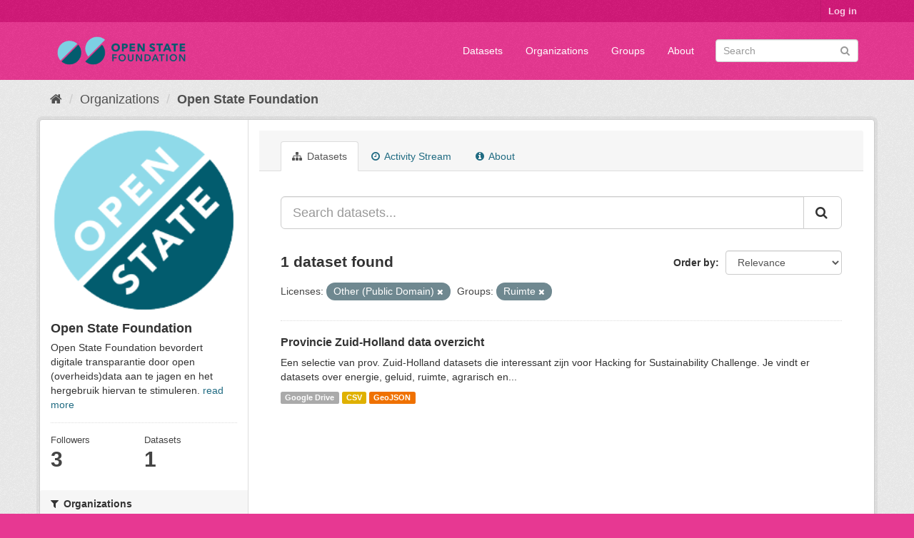

--- FILE ---
content_type: text/html; charset=utf-8
request_url: https://data.openstate.eu/organization/bf712ff9-90d4-4d49-9e3b-162f45616359?license_id=other-pd&_res_format_limit=0&groups=ruimte&_groups_limit=0
body_size: 5412
content:
<!DOCTYPE html>
<!--[if IE 9]> <html lang="en" class="ie9"> <![endif]-->
<!--[if gt IE 8]><!--> <html lang="en"> <!--<![endif]-->
  <head>
    <link rel="stylesheet" type="text/css" href="/fanstatic/vendor/:version:2019-12-06T18:57:08.25/select2/select2.css" />
<link rel="stylesheet" type="text/css" href="/fanstatic/css/:version:2019-12-06T18:57:07.68/fuchsia.min.css" />
<link rel="stylesheet" type="text/css" href="/fanstatic/vendor/:version:2019-12-06T18:57:08.25/font-awesome/css/font-awesome.min.css" />

    <meta charset="utf-8" />
      <meta name="generator" content="ckan 2.8.3" />
      <meta name="viewport" content="width=device-width, initial-scale=1.0">
    <title>Open State Foundation - Organizations - data.openstate.eu</title>

    
    
  <link rel="shortcut icon" href="/base/images/ckan.ico" />
    
  <link rel="alternate" type="application/atom+xml" title="data.openstate.eu - Datasets in organization: Open State Foundation" href="/feeds/organization/open-state.atom" />
<link rel="alternate" type="application/atom+xml" title="data.openstate.eu - Recent Revision History" href="/revision/list?days=1&amp;format=atom" />

      
    

    
      
      
    <style>
        /* Remove the feature image */
div.homepage section.featured.media-overlay {
  display: none;
}

/* Move welcome box down 20px to align better */
div.homepage div.module-content.box {
  margin-top: 20px;
}
      </style>
    
  </head>

  
  <body data-site-root="https://data.openstate.eu/" data-locale-root="https://data.openstate.eu/" >

    
    <div class="hide"><a href="#content">Skip to content</a></div>
  

  
     
<header class="account-masthead">
  <div class="container">
     
    <nav class="account not-authed">
      <ul class="list-unstyled">
        
        <li><a href="/user/login">Log in</a></li>
         
      </ul>
    </nav>
     
  </div>
</header>

<header class="navbar navbar-static-top masthead">
    
  <div class="container">
    <div class="navbar-right">
      <button data-target="#main-navigation-toggle" data-toggle="collapse" class="navbar-toggle collapsed" type="button">
        <span class="fa fa-bars"></span>
      </button>
    </div>
    <hgroup class="header-image navbar-left">
       
      <a class="logo" href="/"><img src="/uploads/admin/2019-08-08-180745.950186Open-state-foundation-logo-300x72-big-border.png" alt="data.openstate.eu" title="data.openstate.eu" /></a>
       
    </hgroup>

    <div class="collapse navbar-collapse" id="main-navigation-toggle">
      
      <nav class="section navigation">
        <ul class="nav nav-pills">
           <li><a href="/dataset">Datasets</a></li><li><a href="/organization">Organizations</a></li><li><a href="/group">Groups</a></li><li><a href="/about">About</a></li> 
        </ul>
      </nav>
       
      <form class="section site-search simple-input" action="/dataset" method="get">
        <div class="field">
          <label for="field-sitewide-search">Search Datasets</label>
          <input id="field-sitewide-search" type="text" class="form-control" name="q" placeholder="Search" />
          <button class="btn-search" type="submit"><i class="fa fa-search"></i></button>
        </div>
      </form>
      
    </div>
  </div>
</header>

  
    <div role="main">
      <div id="content" class="container">
        
          
            <div class="flash-messages">
              
                
              
            </div>
          

          
            <div class="toolbar">
              
                
                  <ol class="breadcrumb">
                    
<li class="home"><a href="/"><i class="fa fa-home"></i><span> Home</span></a></li>
                    
  <li><a href="/organization">Organizations</a></li>
  <li class="active"><a class=" active" href="/organization/open-state">Open State Foundation</a></li>

                  </ol>
                
              
            </div>
          

          <div class="row wrapper">
            
            
            

            
              <aside class="secondary col-sm-3">
                
                
  




  
  <div class="module module-narrow module-shallow context-info">
    
    <section class="module-content">
      
      
        <div class="image">
          <a href="/organization/open-state">
            <img src="https://avatars2.githubusercontent.com/u/671916?s=200&amp;v=4" width="200" alt="open-state" />
          </a>
        </div>
      
      
      <h1 class="heading">Open State Foundation
        
      </h1>
      
      
      
        <p>
          Open State Foundation bevordert digitale transparantie door open (overheids)data aan te jagen en het hergebruik hiervan te stimuleren.
          <a href="/organization/about/open-state">read more</a>
        </p>
      
      
      
        
        <div class="nums">
          <dl>
            <dt>Followers</dt>
            <dd data-module="followers-counter" data-module-id="bf712ff9-90d4-4d49-9e3b-162f45616359" data-module-num_followers="3"><span>3</span></dd>
          </dl>
          <dl>
            <dt>Datasets</dt>
            <dd><span>1</span></dd>
          </dl>
        </div>
        
        
        <div class="follow_button">
          
        </div>
        
      
      
    </section>
  </div>
  
  
  <div class="filters">
    <div>
      
        

  
  
    
      
      
        <section class="module module-narrow module-shallow">
          
            <h2 class="module-heading">
              <i class="fa fa-filter"></i>
              
              Organizations
            </h2>
          
          
            
            
              <nav>
                <ul class="list-unstyled nav nav-simple nav-facet">
                  
                    
                    
                    
                    
                      <li class="nav-item">
                        <a href="/organization/bf712ff9-90d4-4d49-9e3b-162f45616359?organization=open-state&amp;license_id=other-pd&amp;_groups_limit=0&amp;_res_format_limit=0&amp;groups=ruimte" title="">
                          <span class="item-label">Open State Foundation</span>
                          <span class="hidden separator"> - </span>
                          <span class="item-count badge">1</span>
                        </a>
                      </li>
                  
                </ul>
              </nav>

              <p class="module-footer">
                
                  
                
              </p>
            
            
          
        </section>
      
    
  

      
        

  
  
    
      
      
        <section class="module module-narrow module-shallow">
          
            <h2 class="module-heading">
              <i class="fa fa-filter"></i>
              
              Groups
            </h2>
          
          
            
            
              <nav>
                <ul class="list-unstyled nav nav-simple nav-facet">
                  
                    
                    
                    
                    
                      <li class="nav-item">
                        <a href="/organization/bf712ff9-90d4-4d49-9e3b-162f45616359?license_id=other-pd&amp;groups=agrarisch&amp;_groups_limit=0&amp;_res_format_limit=0&amp;groups=ruimte" title="">
                          <span class="item-label">Agrarisch</span>
                          <span class="hidden separator"> - </span>
                          <span class="item-count badge">1</span>
                        </a>
                      </li>
                  
                    
                    
                    
                    
                      <li class="nav-item">
                        <a href="/organization/bf712ff9-90d4-4d49-9e3b-162f45616359?groups=energie&amp;license_id=other-pd&amp;_groups_limit=0&amp;_res_format_limit=0&amp;groups=ruimte" title="">
                          <span class="item-label">Energie</span>
                          <span class="hidden separator"> - </span>
                          <span class="item-count badge">1</span>
                        </a>
                      </li>
                  
                    
                    
                    
                    
                      <li class="nav-item">
                        <a href="/organization/bf712ff9-90d4-4d49-9e3b-162f45616359?groups=geluid&amp;license_id=other-pd&amp;_groups_limit=0&amp;_res_format_limit=0&amp;groups=ruimte" title="">
                          <span class="item-label">Geluid</span>
                          <span class="hidden separator"> - </span>
                          <span class="item-count badge">1</span>
                        </a>
                      </li>
                  
                    
                    
                    
                    
                      <li class="nav-item">
                        <a href="/organization/bf712ff9-90d4-4d49-9e3b-162f45616359?license_id=other-pd&amp;groups=gezondheid&amp;_groups_limit=0&amp;_res_format_limit=0&amp;groups=ruimte" title="">
                          <span class="item-label">Gezondheid</span>
                          <span class="hidden separator"> - </span>
                          <span class="item-count badge">1</span>
                        </a>
                      </li>
                  
                    
                    
                    
                    
                      <li class="nav-item active">
                        <a href="/organization/bf712ff9-90d4-4d49-9e3b-162f45616359?license_id=other-pd&amp;_res_format_limit=0&amp;_groups_limit=0" title="">
                          <span class="item-label">Ruimte</span>
                          <span class="hidden separator"> - </span>
                          <span class="item-count badge">1</span>
                        </a>
                      </li>
                  
                </ul>
              </nav>

              <p class="module-footer">
                
                  <a href="/organization/bf712ff9-90d4-4d49-9e3b-162f45616359?license_id=other-pd&amp;_res_format_limit=0&amp;groups=ruimte" class="read-more">Show Only Popular Groups</a>
                
              </p>
            
            
          
        </section>
      
    
  

      
        

  
  
    
      
      
        <section class="module module-narrow module-shallow">
          
            <h2 class="module-heading">
              <i class="fa fa-filter"></i>
              
              Tags
            </h2>
          
          
            
            
              <p class="module-content empty">There are no Tags that match this search</p>
            
            
          
        </section>
      
    
  

      
        

  
  
    
      
      
        <section class="module module-narrow module-shallow">
          
            <h2 class="module-heading">
              <i class="fa fa-filter"></i>
              
              Formats
            </h2>
          
          
            
            
              <nav>
                <ul class="list-unstyled nav nav-simple nav-facet">
                  
                    
                    
                    
                    
                      <li class="nav-item">
                        <a href="/organization/bf712ff9-90d4-4d49-9e3b-162f45616359?res_format=CSV&amp;license_id=other-pd&amp;_groups_limit=0&amp;_res_format_limit=0&amp;groups=ruimte" title="">
                          <span class="item-label">CSV</span>
                          <span class="hidden separator"> - </span>
                          <span class="item-count badge">1</span>
                        </a>
                      </li>
                  
                    
                    
                    
                    
                      <li class="nav-item">
                        <a href="/organization/bf712ff9-90d4-4d49-9e3b-162f45616359?res_format=GeoJSON&amp;license_id=other-pd&amp;_groups_limit=0&amp;_res_format_limit=0&amp;groups=ruimte" title="">
                          <span class="item-label">GeoJSON</span>
                          <span class="hidden separator"> - </span>
                          <span class="item-count badge">1</span>
                        </a>
                      </li>
                  
                    
                    
                    
                    
                      <li class="nav-item">
                        <a href="/organization/bf712ff9-90d4-4d49-9e3b-162f45616359?res_format=Google+Drive&amp;license_id=other-pd&amp;_groups_limit=0&amp;_res_format_limit=0&amp;groups=ruimte" title="">
                          <span class="item-label">Google Drive</span>
                          <span class="hidden separator"> - </span>
                          <span class="item-count badge">1</span>
                        </a>
                      </li>
                  
                </ul>
              </nav>

              <p class="module-footer">
                
                  <a href="/organization/bf712ff9-90d4-4d49-9e3b-162f45616359?license_id=other-pd&amp;groups=ruimte&amp;_groups_limit=0" class="read-more">Show Only Popular Formats</a>
                
              </p>
            
            
          
        </section>
      
    
  

      
        

  
  
    
      
      
        <section class="module module-narrow module-shallow">
          
            <h2 class="module-heading">
              <i class="fa fa-filter"></i>
              
              Licenses
            </h2>
          
          
            
            
              <nav>
                <ul class="list-unstyled nav nav-simple nav-facet">
                  
                    
                    
                    
                    
                      <li class="nav-item active">
                        <a href="/organization/bf712ff9-90d4-4d49-9e3b-162f45616359?_res_format_limit=0&amp;groups=ruimte&amp;_groups_limit=0" title="">
                          <span class="item-label">Other (Public Domain)</span>
                          <span class="hidden separator"> - </span>
                          <span class="item-count badge">1</span>
                        </a>
                      </li>
                  
                </ul>
              </nav>

              <p class="module-footer">
                
                  
                
              </p>
            
            
          
        </section>
      
    
  

      
    </div>
    <a class="close no-text hide-filters"><i class="fa fa-times-circle"></i><span class="text">close</span></a>
  </div>


              </aside>
            

            
              <div class="primary col-sm-9 col-xs-12">
                
                
                  <article class="module">
                    
                      <header class="module-content page-header">
                        
                        <ul class="nav nav-tabs">
                          
  <li class="active"><a href="/organization/open-state"><i class="fa fa-sitemap"></i> Datasets</a></li>
  <li><a href="/organization/activity/open-state/0"><i class="fa fa-clock-o"></i> Activity Stream</a></li>
  <li><a href="/organization/about/open-state"><i class="fa fa-info-circle"></i> About</a></li>

                        </ul>
                      </header>
                    
                    <div class="module-content">
                      
                      
    
      
      
      







<form id="organization-datasets-search-form" class="search-form" method="get" data-module="select-switch">

  
    <div class="input-group search-input-group">
      <input aria-label="Search datasets..." id="field-giant-search" type="text" class="form-control input-lg" name="q" value="" autocomplete="off" placeholder="Search datasets...">
      
      <span class="input-group-btn">
        <button class="btn btn-default btn-lg" type="submit" value="search">
          <i class="fa fa-search"></i>
        </button>
      </span>
      
    </div>
  

  
    <span>
  
  

  
  
  
  <input type="hidden" name="license_id" value="other-pd" />
  
  
  
  
  
  <input type="hidden" name="groups" value="ruimte" />
  
  
  
  </span>
  

  
    
      <div class="form-select form-group control-order-by">
        <label for="field-order-by">Order by</label>
        <select id="field-order-by" name="sort" class="form-control">
          
            
              <option value="score desc, metadata_modified desc">Relevance</option>
            
          
            
              <option value="title_string asc">Name Ascending</option>
            
          
            
              <option value="title_string desc">Name Descending</option>
            
          
            
              <option value="metadata_modified desc">Last Modified</option>
            
          
            
          
        </select>
        
        <button class="btn btn-default js-hide" type="submit">Go</button>
        
      </div>
    
  

  
    
      <h2>

  
  
  
  

1 dataset found</h2>
    
  

  
    
      <p class="filter-list">
        
          
          <span class="facet">Licenses:</span>
          
            <span class="filtered pill">Other (Public Domain)
              <a href="/organization/open-state?_res_format_limit=0&amp;groups=ruimte&amp;_groups_limit=0" class="remove" title="Remove"><i class="fa fa-times"></i></a>
            </span>
          
        
          
          <span class="facet">Groups:</span>
          
            <span class="filtered pill">Ruimte
              <a href="/organization/open-state?license_id=other-pd&amp;_res_format_limit=0&amp;_groups_limit=0" class="remove" title="Remove"><i class="fa fa-times"></i></a>
            </span>
          
        
      </p>
      <a class="show-filters btn btn-default">Filter Results</a>
    
  

</form>




    
  
    
      

  
    <ul class="dataset-list list-unstyled">
    	
	      
	        






  <li class="dataset-item">
    
      <div class="dataset-content">
        
          <h3 class="dataset-heading">
            
              
            
            
              <a href="/dataset/provincie-zuid-holland">Provincie Zuid-Holland data overzicht</a>
            
            
              
              
            
          </h3>
        
        
          
        
        
          
            <div>Een selectie van prov. Zuid-Holland datasets die interessant zijn voor Hacking for Sustainability Challenge. 
Je vindt er datasets over energie, geluid, ruimte, agrarisch en...</div>
          
        
      </div>
      
        
          
            <ul class="dataset-resources list-unstyled">
              
                
                <li>
                  <a href="/dataset/provincie-zuid-holland" class="label label-default" data-format="google drive">Google Drive</a>
                </li>
                
                <li>
                  <a href="/dataset/provincie-zuid-holland" class="label label-default" data-format="csv">CSV</a>
                </li>
                
                <li>
                  <a href="/dataset/provincie-zuid-holland" class="label label-default" data-format="geojson">GeoJSON</a>
                </li>
                
              
            </ul>
          
        
      
    
  </li>

	      
	    
    </ul>
  

    
  
  
    
  

                    </div>
                  </article>
                
              </div>
            
          </div>
        
      </div>
    </div>
  
    <footer class="site-footer">
  <div class="container">
    
    <div class="row">
      <div class="col-md-8 footer-links">
        
          <ul class="list-unstyled">
            
              <li><a href="/about">About data.openstate.eu</a></li>
            
          </ul>
          <ul class="list-unstyled">
            
              
              <li><a href="http://docs.ckan.org/en/2.8/api/">CKAN API</a></li>
              <li><a href="http://www.ckan.org/">CKAN Association</a></li>
              <li><a href="http://www.opendefinition.org/okd/"><img src="/base/images/od_80x15_blue.png" alt="Open Data"></a></li>
            
          </ul>
        
      </div>
      <div class="col-md-4 attribution">
        
          <p><strong>Powered by</strong> <a class="hide-text ckan-footer-logo" href="http://ckan.org">CKAN</a></p>
        
        
          
<form class="form-inline form-select lang-select" action="/util/redirect" data-module="select-switch" method="POST">
  <label for="field-lang-select">Language</label>
  <select id="field-lang-select" name="url" data-module="autocomplete" data-module-dropdown-class="lang-dropdown" data-module-container-class="lang-container">
    
      <option value="/en/organization/bf712ff9-90d4-4d49-9e3b-162f45616359?license_id=other-pd&amp;_res_format_limit=0&amp;groups=ruimte&amp;_groups_limit=0" selected="selected">
        English
      </option>
    
      <option value="/pt_BR/organization/bf712ff9-90d4-4d49-9e3b-162f45616359?license_id=other-pd&amp;_res_format_limit=0&amp;groups=ruimte&amp;_groups_limit=0" >
        português (Brasil)
      </option>
    
      <option value="/ja/organization/bf712ff9-90d4-4d49-9e3b-162f45616359?license_id=other-pd&amp;_res_format_limit=0&amp;groups=ruimte&amp;_groups_limit=0" >
        日本語
      </option>
    
      <option value="/it/organization/bf712ff9-90d4-4d49-9e3b-162f45616359?license_id=other-pd&amp;_res_format_limit=0&amp;groups=ruimte&amp;_groups_limit=0" >
        italiano
      </option>
    
      <option value="/cs_CZ/organization/bf712ff9-90d4-4d49-9e3b-162f45616359?license_id=other-pd&amp;_res_format_limit=0&amp;groups=ruimte&amp;_groups_limit=0" >
        čeština (Česká republika)
      </option>
    
      <option value="/ca/organization/bf712ff9-90d4-4d49-9e3b-162f45616359?license_id=other-pd&amp;_res_format_limit=0&amp;groups=ruimte&amp;_groups_limit=0" >
        català
      </option>
    
      <option value="/es/organization/bf712ff9-90d4-4d49-9e3b-162f45616359?license_id=other-pd&amp;_res_format_limit=0&amp;groups=ruimte&amp;_groups_limit=0" >
        español
      </option>
    
      <option value="/fr/organization/bf712ff9-90d4-4d49-9e3b-162f45616359?license_id=other-pd&amp;_res_format_limit=0&amp;groups=ruimte&amp;_groups_limit=0" >
        français
      </option>
    
      <option value="/el/organization/bf712ff9-90d4-4d49-9e3b-162f45616359?license_id=other-pd&amp;_res_format_limit=0&amp;groups=ruimte&amp;_groups_limit=0" >
        Ελληνικά
      </option>
    
      <option value="/sv/organization/bf712ff9-90d4-4d49-9e3b-162f45616359?license_id=other-pd&amp;_res_format_limit=0&amp;groups=ruimte&amp;_groups_limit=0" >
        svenska
      </option>
    
      <option value="/sr/organization/bf712ff9-90d4-4d49-9e3b-162f45616359?license_id=other-pd&amp;_res_format_limit=0&amp;groups=ruimte&amp;_groups_limit=0" >
        српски
      </option>
    
      <option value="/no/organization/bf712ff9-90d4-4d49-9e3b-162f45616359?license_id=other-pd&amp;_res_format_limit=0&amp;groups=ruimte&amp;_groups_limit=0" >
        norsk bokmål (Norge)
      </option>
    
      <option value="/sk/organization/bf712ff9-90d4-4d49-9e3b-162f45616359?license_id=other-pd&amp;_res_format_limit=0&amp;groups=ruimte&amp;_groups_limit=0" >
        slovenčina
      </option>
    
      <option value="/fi/organization/bf712ff9-90d4-4d49-9e3b-162f45616359?license_id=other-pd&amp;_res_format_limit=0&amp;groups=ruimte&amp;_groups_limit=0" >
        suomi
      </option>
    
      <option value="/ru/organization/bf712ff9-90d4-4d49-9e3b-162f45616359?license_id=other-pd&amp;_res_format_limit=0&amp;groups=ruimte&amp;_groups_limit=0" >
        русский
      </option>
    
      <option value="/de/organization/bf712ff9-90d4-4d49-9e3b-162f45616359?license_id=other-pd&amp;_res_format_limit=0&amp;groups=ruimte&amp;_groups_limit=0" >
        Deutsch
      </option>
    
      <option value="/pl/organization/bf712ff9-90d4-4d49-9e3b-162f45616359?license_id=other-pd&amp;_res_format_limit=0&amp;groups=ruimte&amp;_groups_limit=0" >
        polski
      </option>
    
      <option value="/nl/organization/bf712ff9-90d4-4d49-9e3b-162f45616359?license_id=other-pd&amp;_res_format_limit=0&amp;groups=ruimte&amp;_groups_limit=0" >
        Nederlands
      </option>
    
      <option value="/bg/organization/bf712ff9-90d4-4d49-9e3b-162f45616359?license_id=other-pd&amp;_res_format_limit=0&amp;groups=ruimte&amp;_groups_limit=0" >
        български
      </option>
    
      <option value="/ko_KR/organization/bf712ff9-90d4-4d49-9e3b-162f45616359?license_id=other-pd&amp;_res_format_limit=0&amp;groups=ruimte&amp;_groups_limit=0" >
        한국어 (대한민국)
      </option>
    
      <option value="/hu/organization/bf712ff9-90d4-4d49-9e3b-162f45616359?license_id=other-pd&amp;_res_format_limit=0&amp;groups=ruimte&amp;_groups_limit=0" >
        magyar
      </option>
    
      <option value="/sl/organization/bf712ff9-90d4-4d49-9e3b-162f45616359?license_id=other-pd&amp;_res_format_limit=0&amp;groups=ruimte&amp;_groups_limit=0" >
        slovenščina
      </option>
    
      <option value="/lv/organization/bf712ff9-90d4-4d49-9e3b-162f45616359?license_id=other-pd&amp;_res_format_limit=0&amp;groups=ruimte&amp;_groups_limit=0" >
        latviešu
      </option>
    
      <option value="/is/organization/bf712ff9-90d4-4d49-9e3b-162f45616359?license_id=other-pd&amp;_res_format_limit=0&amp;groups=ruimte&amp;_groups_limit=0" >
        íslenska
      </option>
    
      <option value="/lt/organization/bf712ff9-90d4-4d49-9e3b-162f45616359?license_id=other-pd&amp;_res_format_limit=0&amp;groups=ruimte&amp;_groups_limit=0" >
        lietuvių
      </option>
    
      <option value="/ro/organization/bf712ff9-90d4-4d49-9e3b-162f45616359?license_id=other-pd&amp;_res_format_limit=0&amp;groups=ruimte&amp;_groups_limit=0" >
        română
      </option>
    
      <option value="/sq/organization/bf712ff9-90d4-4d49-9e3b-162f45616359?license_id=other-pd&amp;_res_format_limit=0&amp;groups=ruimte&amp;_groups_limit=0" >
        shqip
      </option>
    
      <option value="/en_AU/organization/bf712ff9-90d4-4d49-9e3b-162f45616359?license_id=other-pd&amp;_res_format_limit=0&amp;groups=ruimte&amp;_groups_limit=0" >
        English (Australia)
      </option>
    
      <option value="/pt_PT/organization/bf712ff9-90d4-4d49-9e3b-162f45616359?license_id=other-pd&amp;_res_format_limit=0&amp;groups=ruimte&amp;_groups_limit=0" >
        português (Portugal)
      </option>
    
      <option value="/es_AR/organization/bf712ff9-90d4-4d49-9e3b-162f45616359?license_id=other-pd&amp;_res_format_limit=0&amp;groups=ruimte&amp;_groups_limit=0" >
        español (Argentina)
      </option>
    
      <option value="/uk/organization/bf712ff9-90d4-4d49-9e3b-162f45616359?license_id=other-pd&amp;_res_format_limit=0&amp;groups=ruimte&amp;_groups_limit=0" >
        українська
      </option>
    
      <option value="/km/organization/bf712ff9-90d4-4d49-9e3b-162f45616359?license_id=other-pd&amp;_res_format_limit=0&amp;groups=ruimte&amp;_groups_limit=0" >
        ខ្មែរ
      </option>
    
      <option value="/zh_TW/organization/bf712ff9-90d4-4d49-9e3b-162f45616359?license_id=other-pd&amp;_res_format_limit=0&amp;groups=ruimte&amp;_groups_limit=0" >
        中文 (繁體, 台灣)
      </option>
    
      <option value="/tl/organization/bf712ff9-90d4-4d49-9e3b-162f45616359?license_id=other-pd&amp;_res_format_limit=0&amp;groups=ruimte&amp;_groups_limit=0" >
        Filipino (Pilipinas)
      </option>
    
      <option value="/tr/organization/bf712ff9-90d4-4d49-9e3b-162f45616359?license_id=other-pd&amp;_res_format_limit=0&amp;groups=ruimte&amp;_groups_limit=0" >
        Türkçe
      </option>
    
      <option value="/gl/organization/bf712ff9-90d4-4d49-9e3b-162f45616359?license_id=other-pd&amp;_res_format_limit=0&amp;groups=ruimte&amp;_groups_limit=0" >
        galego
      </option>
    
      <option value="/hr/organization/bf712ff9-90d4-4d49-9e3b-162f45616359?license_id=other-pd&amp;_res_format_limit=0&amp;groups=ruimte&amp;_groups_limit=0" >
        hrvatski
      </option>
    
      <option value="/fa_IR/organization/bf712ff9-90d4-4d49-9e3b-162f45616359?license_id=other-pd&amp;_res_format_limit=0&amp;groups=ruimte&amp;_groups_limit=0" >
        فارسی (ایران)
      </option>
    
      <option value="/sr_Latn/organization/bf712ff9-90d4-4d49-9e3b-162f45616359?license_id=other-pd&amp;_res_format_limit=0&amp;groups=ruimte&amp;_groups_limit=0" >
        srpski (latinica)
      </option>
    
      <option value="/ar/organization/bf712ff9-90d4-4d49-9e3b-162f45616359?license_id=other-pd&amp;_res_format_limit=0&amp;groups=ruimte&amp;_groups_limit=0" >
        العربية
      </option>
    
      <option value="/eu/organization/bf712ff9-90d4-4d49-9e3b-162f45616359?license_id=other-pd&amp;_res_format_limit=0&amp;groups=ruimte&amp;_groups_limit=0" >
        euskara
      </option>
    
      <option value="/id/organization/bf712ff9-90d4-4d49-9e3b-162f45616359?license_id=other-pd&amp;_res_format_limit=0&amp;groups=ruimte&amp;_groups_limit=0" >
        Indonesia
      </option>
    
      <option value="/ne/organization/bf712ff9-90d4-4d49-9e3b-162f45616359?license_id=other-pd&amp;_res_format_limit=0&amp;groups=ruimte&amp;_groups_limit=0" >
        नेपाली
      </option>
    
      <option value="/mk/organization/bf712ff9-90d4-4d49-9e3b-162f45616359?license_id=other-pd&amp;_res_format_limit=0&amp;groups=ruimte&amp;_groups_limit=0" >
        македонски
      </option>
    
      <option value="/am/organization/bf712ff9-90d4-4d49-9e3b-162f45616359?license_id=other-pd&amp;_res_format_limit=0&amp;groups=ruimte&amp;_groups_limit=0" >
        አማርኛ
      </option>
    
      <option value="/uk_UA/organization/bf712ff9-90d4-4d49-9e3b-162f45616359?license_id=other-pd&amp;_res_format_limit=0&amp;groups=ruimte&amp;_groups_limit=0" >
        українська (Україна)
      </option>
    
      <option value="/mn_MN/organization/bf712ff9-90d4-4d49-9e3b-162f45616359?license_id=other-pd&amp;_res_format_limit=0&amp;groups=ruimte&amp;_groups_limit=0" >
        монгол (Монгол)
      </option>
    
      <option value="/da_DK/organization/bf712ff9-90d4-4d49-9e3b-162f45616359?license_id=other-pd&amp;_res_format_limit=0&amp;groups=ruimte&amp;_groups_limit=0" >
        dansk (Danmark)
      </option>
    
      <option value="/th/organization/bf712ff9-90d4-4d49-9e3b-162f45616359?license_id=other-pd&amp;_res_format_limit=0&amp;groups=ruimte&amp;_groups_limit=0" >
        ไทย
      </option>
    
      <option value="/he/organization/bf712ff9-90d4-4d49-9e3b-162f45616359?license_id=other-pd&amp;_res_format_limit=0&amp;groups=ruimte&amp;_groups_limit=0" >
        עברית
      </option>
    
      <option value="/zh_CN/organization/bf712ff9-90d4-4d49-9e3b-162f45616359?license_id=other-pd&amp;_res_format_limit=0&amp;groups=ruimte&amp;_groups_limit=0" >
        中文 (简体, 中国)
      </option>
    
      <option value="/vi/organization/bf712ff9-90d4-4d49-9e3b-162f45616359?license_id=other-pd&amp;_res_format_limit=0&amp;groups=ruimte&amp;_groups_limit=0" >
        Tiếng Việt
      </option>
    
  </select>
  <button class="btn btn-default js-hide" type="submit">Go</button>
</form>
        
      </div>
    </div>
    
  </div>

  
    
  
</footer>
  
    
    
    
  
    

      
  <script>document.getElementsByTagName('html')[0].className += ' js';</script>
<script type="text/javascript" src="/fanstatic/vendor/:version:2019-12-06T18:57:08.25/jquery.min.js"></script>
<script type="text/javascript" src="/fanstatic/vendor/:version:2019-12-06T18:57:08.25/:bundle:bootstrap/js/bootstrap.min.js;jed.min.js;moment-with-locales.js;select2/select2.min.js"></script>
<script type="text/javascript" src="/fanstatic/base/:version:2019-12-06T18:57:07.95/:bundle:plugins/jquery.inherit.min.js;plugins/jquery.proxy-all.min.js;plugins/jquery.url-helpers.min.js;plugins/jquery.date-helpers.min.js;plugins/jquery.slug.min.js;plugins/jquery.slug-preview.min.js;plugins/jquery.truncator.min.js;plugins/jquery.masonry.min.js;plugins/jquery.form-warning.min.js;plugins/jquery.images-loaded.min.js;sandbox.min.js;module.min.js;pubsub.min.js;client.min.js;notify.min.js;i18n.min.js;main.min.js;modules/select-switch.min.js;modules/slug-preview.min.js;modules/basic-form.min.js;modules/confirm-action.min.js;modules/api-info.min.js;modules/autocomplete.min.js;modules/custom-fields.min.js;modules/data-viewer.min.js;modules/table-selectable-rows.min.js;modules/resource-form.min.js;modules/resource-upload-field.min.js;modules/resource-reorder.min.js;modules/resource-view-reorder.min.js;modules/follow.min.js;modules/activity-stream.min.js;modules/dashboard.min.js;modules/resource-view-embed.min.js;view-filters.min.js;modules/resource-view-filters-form.min.js;modules/resource-view-filters.min.js;modules/table-toggle-more.min.js;modules/dataset-visibility.min.js;modules/media-grid.min.js;modules/image-upload.min.js;modules/followers-counter.min.js"></script></body>
</html>